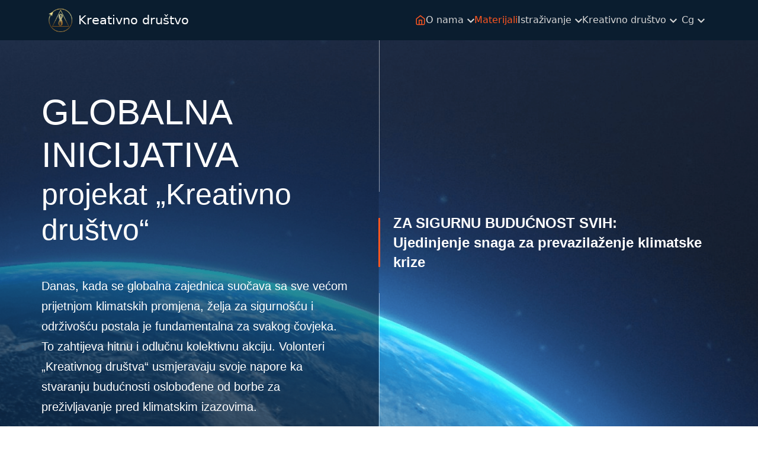

--- FILE ---
content_type: application/javascript; charset=UTF-8
request_url: https://creativesociety.com/_next/static/kJXjNcORDHTj1mrnPm1b3/_ssgManifest.js
body_size: -287
content:
self.__SSG_MANIFEST=new Set(["\u002Fui"]);self.__SSG_MANIFEST_CB&&self.__SSG_MANIFEST_CB()